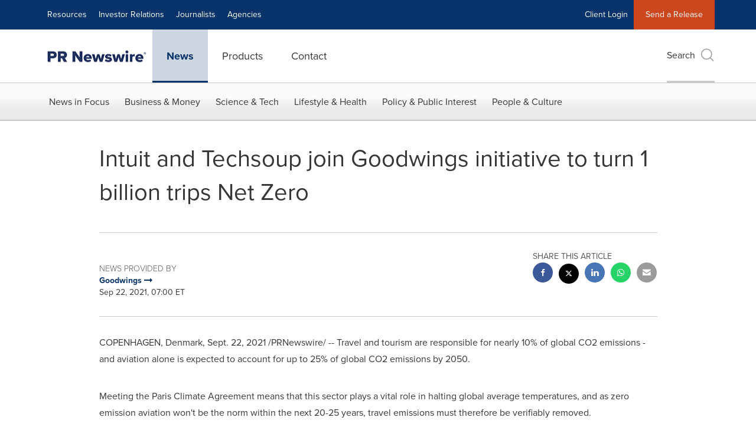

--- FILE ---
content_type: application/javascript; charset=UTF-8
request_url: https://www.prnewswire.com/cdn-cgi/challenge-platform/scripts/jsd/main.js
body_size: 4605
content:
window._cf_chl_opt={xkKZ4:'g'};~function(x3,I,m,i,Q,N,n,l){x3=U,function(G,V,xY,x2,X,b){for(xY={G:394,V:401,X:421,b:364,K:465,C:436,F:462,J:386,s:456,W:467,P:411},x2=U,X=G();!![];)try{if(b=-parseInt(x2(xY.G))/1*(-parseInt(x2(xY.V))/2)+-parseInt(x2(xY.X))/3+-parseInt(x2(xY.b))/4*(-parseInt(x2(xY.K))/5)+-parseInt(x2(xY.C))/6*(parseInt(x2(xY.F))/7)+parseInt(x2(xY.J))/8*(parseInt(x2(xY.s))/9)+parseInt(x2(xY.W))/10+-parseInt(x2(xY.P))/11,b===V)break;else X.push(X.shift())}catch(K){X.push(X.shift())}}(x,155292),I=this||self,m=I[x3(424)],i=function(xK,xb,xv,xT,xq,xM,x4,V,X,b){return xK={G:389,V:414},xb={G:425,V:425,X:420,b:425,K:472,C:425,F:353},xv={G:379},xT={G:426},xq={G:379,V:353,X:355,b:445,K:400,C:355,F:445,J:400,s:445,W:400,P:426,h:420,O:426,L:420,Z:426,A:425,a:400,d:420,z:420,g:420,c:420,H:472},xM={G:469,V:353},x4=x3,V=String[x4(xK.G)],X={'h':function(K){return K==null?'':X.g(K,6,function(C,x5){return x5=U,x5(xM.G)[x5(xM.V)](C)})},'g':function(K,C,F,x6,J,s,W,P,O,L,Z,A,z,H,o,B,x0,x1){if(x6=x4,K==null)return'';for(s={},W={},P='',O=2,L=3,Z=2,A=[],z=0,H=0,o=0;o<K[x6(xq.G)];o+=1)if(B=K[x6(xq.V)](o),Object[x6(xq.X)][x6(xq.b)][x6(xq.K)](s,B)||(s[B]=L++,W[B]=!0),x0=P+B,Object[x6(xq.C)][x6(xq.F)][x6(xq.J)](s,x0))P=x0;else{if(Object[x6(xq.X)][x6(xq.s)][x6(xq.W)](W,P)){if(256>P[x6(xq.P)](0)){for(J=0;J<Z;z<<=1,C-1==H?(H=0,A[x6(xq.h)](F(z)),z=0):H++,J++);for(x1=P[x6(xq.O)](0),J=0;8>J;z=1.77&x1|z<<1.41,C-1==H?(H=0,A[x6(xq.L)](F(z)),z=0):H++,x1>>=1,J++);}else{for(x1=1,J=0;J<Z;z=z<<1.75|x1,H==C-1?(H=0,A[x6(xq.L)](F(z)),z=0):H++,x1=0,J++);for(x1=P[x6(xq.Z)](0),J=0;16>J;z=x1&1|z<<1,C-1==H?(H=0,A[x6(xq.L)](F(z)),z=0):H++,x1>>=1,J++);}O--,0==O&&(O=Math[x6(xq.A)](2,Z),Z++),delete W[P]}else for(x1=s[P],J=0;J<Z;z=x1&1|z<<1.4,C-1==H?(H=0,A[x6(xq.L)](F(z)),z=0):H++,x1>>=1,J++);P=(O--,O==0&&(O=Math[x6(xq.A)](2,Z),Z++),s[x0]=L++,String(B))}if(''!==P){if(Object[x6(xq.X)][x6(xq.s)][x6(xq.a)](W,P)){if(256>P[x6(xq.O)](0)){for(J=0;J<Z;z<<=1,H==C-1?(H=0,A[x6(xq.d)](F(z)),z=0):H++,J++);for(x1=P[x6(xq.O)](0),J=0;8>J;z=1.32&x1|z<<1.25,C-1==H?(H=0,A[x6(xq.z)](F(z)),z=0):H++,x1>>=1,J++);}else{for(x1=1,J=0;J<Z;z=x1|z<<1,H==C-1?(H=0,A[x6(xq.z)](F(z)),z=0):H++,x1=0,J++);for(x1=P[x6(xq.O)](0),J=0;16>J;z=1.45&x1|z<<1.41,H==C-1?(H=0,A[x6(xq.g)](F(z)),z=0):H++,x1>>=1,J++);}O--,0==O&&(O=Math[x6(xq.A)](2,Z),Z++),delete W[P]}else for(x1=s[P],J=0;J<Z;z=x1&1|z<<1.84,H==C-1?(H=0,A[x6(xq.c)](F(z)),z=0):H++,x1>>=1,J++);O--,0==O&&Z++}for(x1=2,J=0;J<Z;z=z<<1.09|x1&1.63,C-1==H?(H=0,A[x6(xq.c)](F(z)),z=0):H++,x1>>=1,J++);for(;;)if(z<<=1,H==C-1){A[x6(xq.d)](F(z));break}else H++;return A[x6(xq.H)]('')},'j':function(K,x7){return x7=x4,null==K?'':''==K?null:X.i(K[x7(xv.G)],32768,function(C,x8){return x8=x7,K[x8(xT.G)](C)})},'i':function(K,C,F,x9,J,s,W,P,O,L,Z,A,z,H,o,B,x1,x0){for(x9=x4,J=[],s=4,W=4,P=3,O=[],A=F(0),z=C,H=1,L=0;3>L;J[L]=L,L+=1);for(o=0,B=Math[x9(xb.G)](2,2),Z=1;B!=Z;x0=A&z,z>>=1,0==z&&(z=C,A=F(H++)),o|=Z*(0<x0?1:0),Z<<=1);switch(o){case 0:for(o=0,B=Math[x9(xb.V)](2,8),Z=1;B!=Z;x0=z&A,z>>=1,z==0&&(z=C,A=F(H++)),o|=(0<x0?1:0)*Z,Z<<=1);x1=V(o);break;case 1:for(o=0,B=Math[x9(xb.V)](2,16),Z=1;B!=Z;x0=z&A,z>>=1,0==z&&(z=C,A=F(H++)),o|=Z*(0<x0?1:0),Z<<=1);x1=V(o);break;case 2:return''}for(L=J[3]=x1,O[x9(xb.X)](x1);;){if(H>K)return'';for(o=0,B=Math[x9(xb.V)](2,P),Z=1;Z!=B;x0=A&z,z>>=1,0==z&&(z=C,A=F(H++)),o|=(0<x0?1:0)*Z,Z<<=1);switch(x1=o){case 0:for(o=0,B=Math[x9(xb.G)](2,8),Z=1;Z!=B;x0=A&z,z>>=1,z==0&&(z=C,A=F(H++)),o|=Z*(0<x0?1:0),Z<<=1);J[W++]=V(o),x1=W-1,s--;break;case 1:for(o=0,B=Math[x9(xb.b)](2,16),Z=1;Z!=B;x0=z&A,z>>=1,z==0&&(z=C,A=F(H++)),o|=Z*(0<x0?1:0),Z<<=1);J[W++]=V(o),x1=W-1,s--;break;case 2:return O[x9(xb.K)]('')}if(0==s&&(s=Math[x9(xb.C)](2,P),P++),J[x1])x1=J[x1];else if(x1===W)x1=L+L[x9(xb.F)](0);else return null;O[x9(xb.X)](x1),J[W++]=L+x1[x9(xb.F)](0),s--,L=x1,0==s&&(s=Math[x9(xb.G)](2,P),P++)}}},b={},b[x4(xK.V)]=X.h,b}(),Q={},Q[x3(403)]='o',Q[x3(452)]='s',Q[x3(408)]='u',Q[x3(380)]='z',Q[x3(358)]='n',Q[x3(365)]='I',Q[x3(453)]='b',N=Q,I[x3(432)]=function(G,V,X,K,xW,xs,xJ,xy,F,J,s,W,P,h){if(xW={G:361,V:360,X:427,b:385,K:371,C:461,F:437,J:368,s:379,W:413,P:404},xs={G:441,V:379,X:382},xJ={G:355,V:445,X:400,b:420},xy=x3,V===null||void 0===V)return K;for(F=j(V),G[xy(xW.G)][xy(xW.V)]&&(F=F[xy(xW.X)](G[xy(xW.G)][xy(xW.V)](V))),F=G[xy(xW.b)][xy(xW.K)]&&G[xy(xW.C)]?G[xy(xW.b)][xy(xW.K)](new G[(xy(xW.C))](F)):function(O,xV,L){for(xV=xy,O[xV(xs.G)](),L=0;L<O[xV(xs.V)];O[L]===O[L+1]?O[xV(xs.X)](L+1,1):L+=1);return O}(F),J='nAsAaAb'.split('A'),J=J[xy(xW.F)][xy(xW.J)](J),s=0;s<F[xy(xW.s)];W=F[s],P=k(G,V,W),J(P)?(h=P==='s'&&!G[xy(xW.W)](V[W]),xy(xW.P)===X+W?C(X+W,P):h||C(X+W,V[W])):C(X+W,P),s++);return K;function C(O,L,xu){xu=U,Object[xu(xJ.G)][xu(xJ.V)][xu(xJ.X)](K,L)||(K[L]=[]),K[L][xu(xJ.b)](O)}},n=x3(356)[x3(363)](';'),l=n[x3(437)][x3(368)](n),I[x3(412)]=function(G,V,xh,xX,X,K,C,F){for(xh={G:359,V:379,X:466,b:420,K:384},xX=x3,X=Object[xX(xh.G)](V),K=0;K<X[xX(xh.V)];K++)if(C=X[K],'f'===C&&(C='N'),G[C]){for(F=0;F<V[X[K]][xX(xh.V)];-1===G[C][xX(xh.X)](V[X[K]][F])&&(l(V[X[K]][F])||G[C][xX(xh.b)]('o.'+V[X[K]][F])),F++);}else G[C]=V[X[K]][xX(xh.K)](function(J){return'o.'+J})},T();function Y(xA,xQ,G,V,X){return xA={G:434,V:464},xQ=x3,G=3600,V=D(),X=Math[xQ(xA.G)](Date[xQ(xA.V)]()/1e3),X-V>G?![]:!![]}function T(xB,xe,xH,xl,G,V,X,b,K){if(xB={G:354,V:409,X:470,b:376,K:381,C:381,F:459,J:367,s:367},xe={G:470,V:376,X:367},xH={G:428},xl=x3,G=I[xl(xB.G)],!G)return;if(!Y())return;(V=![],X=G[xl(xB.V)]===!![],b=function(xS,C){if(xS=xl,!V){if(V=!![],!Y())return;C=S(),M(C.r,function(F){v(G,F)}),C.e&&f(xS(xH.G),C.e)}},m[xl(xB.X)]!==xl(xB.b))?b():I[xl(xB.K)]?m[xl(xB.C)](xl(xB.F),b):(K=m[xl(xB.J)]||function(){},m[xl(xB.s)]=function(xR){xR=xl,K(),m[xR(xe.G)]!==xR(xe.V)&&(m[xR(xe.X)]=K,b())})}function R(G,xL,xm){return xL={G:383},xm=x3,Math[xm(xL.G)]()<G}function U(G,u,y){return y=x(),U=function(V,X,I){return V=V-353,I=y[V],I},U(G,u)}function E(G,V,xC,xx){return xC={G:431,V:355,X:463,b:400,K:466,C:433},xx=x3,V instanceof G[xx(xC.G)]&&0<G[xx(xC.G)][xx(xC.V)][xx(xC.X)][xx(xC.b)](V)[xx(xC.K)](xx(xC.C))}function S(xO,xI,X,b,K,C,F){xI=(xO={G:446,V:374,X:468,b:396,K:443,C:375,F:451,J:407,s:457,W:423,P:455,h:444},x3);try{return X=m[xI(xO.G)](xI(xO.V)),X[xI(xO.X)]=xI(xO.b),X[xI(xO.K)]='-1',m[xI(xO.C)][xI(xO.F)](X),b=X[xI(xO.J)],K={},K=cJDYB1(b,b,'',K),K=cJDYB1(b,b[xI(xO.s)]||b[xI(xO.W)],'n.',K),K=cJDYB1(b,X[xI(xO.P)],'d.',K),m[xI(xO.C)][xI(xO.h)](X),C={},C.r=K,C.e=null,C}catch(J){return F={},F.r={},F.e=J,F}}function M(G,V,xz,xr,xd,xa,xN,X,b,K){xz={G:354,V:418,X:439,b:415,K:450,C:442,F:429,J:439,s:395,W:388,P:409,h:430,O:474,L:440,Z:416,A:471,a:370,d:409,z:399,g:414,c:378},xr={G:448},xd={G:447,V:447,X:419,b:398},xa={G:430},xN=x3,X=I[xN(xz.G)],console[xN(xz.V)](I[xN(xz.X)]),b=new I[(xN(xz.b))](),b[xN(xz.K)](xN(xz.C),xN(xz.F)+I[xN(xz.J)][xN(xz.s)]+xN(xz.W)+X.r),X[xN(xz.P)]&&(b[xN(xz.h)]=5e3,b[xN(xz.O)]=function(xE){xE=xN,V(xE(xa.G))}),b[xN(xz.L)]=function(xk){xk=xN,b[xk(xd.G)]>=200&&b[xk(xd.V)]<300?V(xk(xd.X)):V(xk(xd.b)+b[xk(xd.G)])},b[xN(xz.Z)]=function(xj){xj=xN,V(xj(xr.G))},K={'t':D(),'lhr':m[xN(xz.A)]&&m[xN(xz.A)][xN(xz.a)]?m[xN(xz.A)][xN(xz.a)]:'','api':X[xN(xz.d)]?!![]:![],'payload':G},b[xN(xz.z)](i[xN(xz.g)](JSON[xN(xz.c)](K)))}function k(G,V,X,xw,xU,K){xU=(xw={G:410,V:385,X:435,b:390},x3);try{return V[X][xU(xw.G)](function(){}),'p'}catch(C){}try{if(V[X]==null)return void 0===V[X]?'u':'x'}catch(F){return'i'}return G[xU(xw.V)][xU(xw.X)](V[X])?'a':V[X]===G[xU(xw.V)]?'E':!0===V[X]?'T':!1===V[X]?'F':(K=typeof V[X],xU(xw.b)==K?E(G,V[X])?'N':'f':N[K]||'?')}function D(xZ,xi,G){return xZ={G:354,V:434},xi=x3,G=I[xi(xZ.G)],Math[xi(xZ.V)](+atob(G.t))}function x(U1){return U1='d.cookie,gKwbC5,chctx,contentWindow,undefined,api,catch,4065226MxYqzz,Qgcf5,isNaN,GlzJx,XMLHttpRequest,onerror,chlApiUrl,log,success,push,53163HWbwzz,vKoX8,navigator,document,pow,charCodeAt,concat,error on cf_chl_props,/cdn-cgi/challenge-platform/h/,timeout,Function,cJDYB1,[native code],floor,isArray,6XSjLsQ,includes,postMessage,_cf_chl_opt,onload,sort,POST,tabIndex,removeChild,hasOwnProperty,createElement,status,xhr-error,event,open,appendChild,string,boolean,msg,contentDocument,9OwJUAL,clientInformation,getPrototypeOf,DOMContentLoaded,error,Set,205219jyyUwH,toString,now,5lDboUs,indexOf,1807850PusiHG,style,xrzJBW-la1wkOcD0MeRj52bdqu4YAfNgoKiHFvyPZ39XhC8L7UGsQSTIVm+tEp$6n,readyState,location,join,gRjkt7,ontimeout,charAt,__CF$cv$params,prototype,_cf_chl_opt;XQlKq9;mpuA2;BYBs3;bqzg9;gtpfA4;SZQFk7;rTYyd6;gTvhm6;ubgT9;JrBNE9;NgAVk0;YBjhw4;WvQh6;cJDYB1;Qgcf5;eHVD2;VJwN2,chlApiRumWidgetAgeMs,number,keys,getOwnPropertyNames,Object,/b/ov1/0.0834794548712853:1765675920:F2lBh96twGQBjaJkt3IhULsRnmgJJ3mEcPWWUTF7tfw/,split,597444hioHeJ,bigint,errorInfoObject,onreadystatechange,bind,cloudflare-invisible,href,from,jsd,/invisible/jsd,iframe,body,loading,chlApiClientVersion,stringify,length,symbol,addEventListener,splice,random,map,Array,1689896KThkSZ,chlApiSitekey,/jsd/oneshot/5eaf848a0845/0.0834794548712853:1765675920:F2lBh96twGQBjaJkt3IhULsRnmgJJ3mEcPWWUTF7tfw/,fromCharCode,function,hhzn3,detail,source,10171uximon,xkKZ4,display: none,sid,http-code:,send,call,6LkcGsk,parent,object'.split(','),x=function(){return U1},x()}function v(X,b,U0,xD,K,C,F){if(U0={G:369,V:409,X:419,b:393,K:397,C:449,F:402,J:438,s:397,W:460,P:392,h:402},xD=x3,K=xD(U0.G),!X[xD(U0.V)])return;b===xD(U0.X)?(C={},C[xD(U0.b)]=K,C[xD(U0.K)]=X.r,C[xD(U0.C)]=xD(U0.X),I[xD(U0.F)][xD(U0.J)](C,'*')):(F={},F[xD(U0.b)]=K,F[xD(U0.s)]=X.r,F[xD(U0.C)]=xD(U0.W),F[xD(U0.P)]=b,I[xD(U0.h)][xD(U0.J)](F,'*'))}function f(b,K,xc,xn,C,F,J,s,W,P,h,O){if(xc={G:454,V:460,X:354,b:429,K:439,C:395,F:362,J:373,s:415,W:450,P:442,h:430,O:474,L:387,Z:439,A:422,a:417,d:405,z:357,g:391,c:377,H:473,o:366,e:406,B:393,x0:372,x1:399,xt:414},xn=x3,!R(.01))return![];F=(C={},C[xn(xc.G)]=b,C[xn(xc.V)]=K,C);try{J=I[xn(xc.X)],s=xn(xc.b)+I[xn(xc.K)][xn(xc.C)]+xn(xc.F)+J.r+xn(xc.J),W=new I[(xn(xc.s))](),W[xn(xc.W)](xn(xc.P),s),W[xn(xc.h)]=2500,W[xn(xc.O)]=function(){},P={},P[xn(xc.L)]=I[xn(xc.Z)][xn(xc.A)],P[xn(xc.a)]=I[xn(xc.K)][xn(xc.d)],P[xn(xc.z)]=I[xn(xc.Z)][xn(xc.g)],P[xn(xc.c)]=I[xn(xc.Z)][xn(xc.H)],h=P,O={},O[xn(xc.o)]=F,O[xn(xc.e)]=h,O[xn(xc.B)]=xn(xc.x0),W[xn(xc.x1)](i[xn(xc.xt)](O))}catch(L){}}function j(G,xF,xG,V){for(xF={G:427,V:359,X:458},xG=x3,V=[];G!==null;V=V[xG(xF.G)](Object[xG(xF.V)](G)),G=Object[xG(xF.X)](G));return V}}()